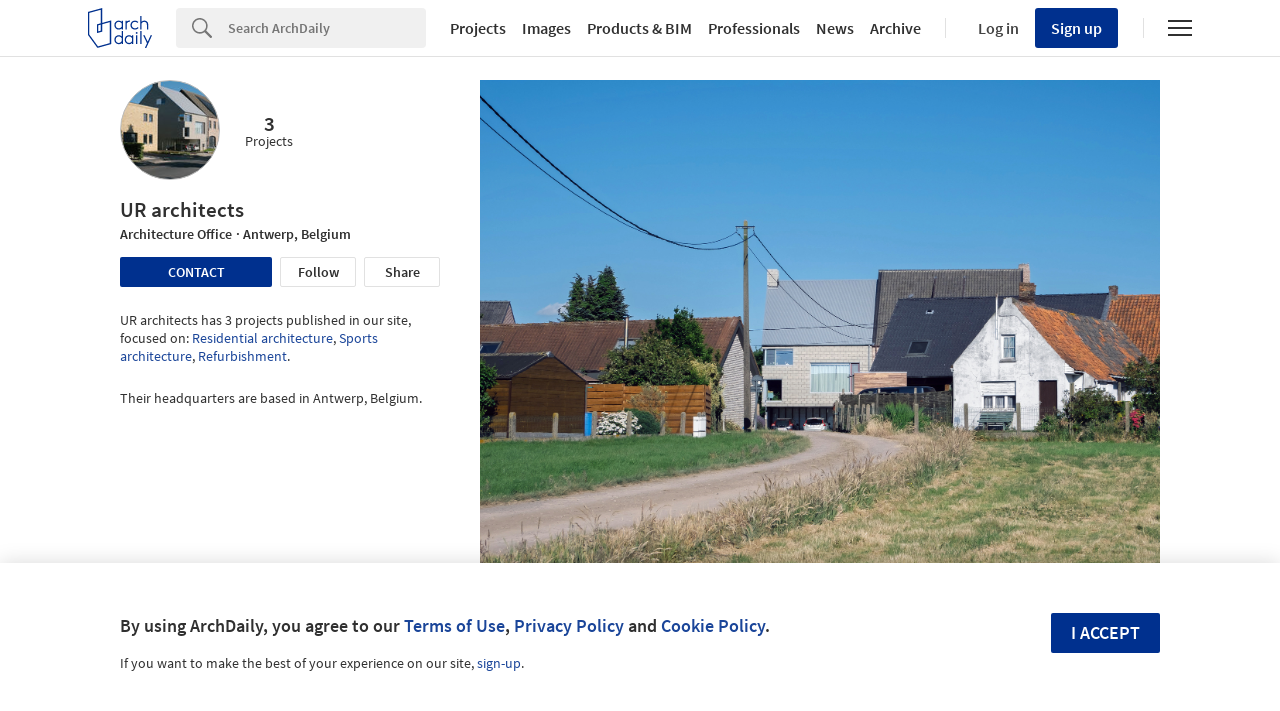

--- FILE ---
content_type: text/javascript;charset=utf-8
request_url: https://id.cxense.com/public/user/id?json=%7B%22identities%22%3A%5B%7B%22type%22%3A%22ckp%22%2C%22id%22%3A%22mkqh7mhzkkwaofd0%22%7D%2C%7B%22type%22%3A%22lst%22%2C%22id%22%3A%22fdqbizti9zlz2ggmgj26jvfzl%22%7D%2C%7B%22type%22%3A%22cst%22%2C%22id%22%3A%22fdqbizti9zlz2ggmgj26jvfzl%22%7D%5D%7D&callback=cXJsonpCB1
body_size: 188
content:
/**/
cXJsonpCB1({"httpStatus":200,"response":{"userId":"cx:2ypo9s4mpuhvm10xjlzqokcj30:tbctm8v4l3rc","newUser":true}})

--- FILE ---
content_type: application/javascript
request_url: https://assets.adsttc.com/nrd-251/offices-c53b926a3a09820030a0bb58445178b2be0ef0ba4714ad717f7cd7e64e918080.js
body_size: 11329
content:
!function(){function c(){return widthWindow=window.innerWidth||document.documentElement.clientWidth||document.body.clientWidth,device=1040<=widthWindow?"desktop":1024<=widthWindow?"tablet-landscape":768<=widthWindow?"tablet":"mobile"}function h(e){return e.map(function(e){return'<a href="/tag/'+e[1]+V+'">'+e[0]+"</a>"})}function n(){x&&x.classList.contains("office__categories--list-view")&&E&&E.classList.add("office__categories--list-view")}function o(e,t){if(!O){var i=document.querySelectorAll(I);x.innerHTML="",e?(z=!0,F.classList.remove("active"),G.classList.add("active"),i&&i.forEach(function(e){e.classList.remove("office__categories--list-view")}),a(E,"office__categories--list-view","office__categories")):(z=!1,G.classList.remove("active"),F.classList.add("active"),i&&i.forEach(function(e){e.classList.add("office__categories--list-view")}),a(E,"office__categories","office__categories--list-view")),t&&(x.dataset.page=1,l(x,T,1),"offices"===entities.entity()&&E&&(E.innerHTML="",E.dataset.page=1))}}function a(e,t,i){"offices"===entities.entity()&&e&&(e.innerHTML="",e.classList.contains(t)&&e.classList.remove(t),e.classList.add(i))}function r(){var e=document.getElementById("js-experts-work-with-swiper");new Swiper(e,{slidesPerView:5,spaceBetween:24,freeMode:!0,navigation:{nextEl:".experts__swiper-arrow--right",prevEl:".experts__swiper-arrow--left"},breakpoints:{767:{slidesPerView:3,spaceBetween:0}},lazy:{loadPrevNext:!0,loadOnTransitionStart:!0}})}function y(e){var t=e.find(function(e){return R.includes(e[1])});return t&&t[0]}function s(){var e=$(".category-swiper");new Swiper(e,{pagination:{el:".swiper-pagination",clickable:!0},navigation:{nextEl:".swiper-office--next",prevEl:".swiper-office--prev"},lazy:{enabled:!0,loadPrevNext:!0,loadOnTransitionStart:!0}})}function d(n,e){var o=[],t=[],i=!1;1<n.length&&n.length<4&&1==u()&&(i=!0,n.forEach(function(e,t){if(e.type!==undefined&&"Unbuilt Project"===e.type[1]){var i=n.splice(t,1);o.push(i[0])}}),t=n.concat(o));var v;v=e,(i?t:n).forEach(function(e,t){function i(n,o){e.images.slice(0,1).forEach(function(e){var t=getTemplateInstance(n,{bookmark:o,source:{src:e[0],alt:e[1]}}),i=l.find(".office__categories-category");0<i.length?i.prepend($(t)):l.prepend($(t))})}if(e.type!==undefined){var n,o,a=projectCityName=projectCountryName=projectLocationClass=projectCityClass="";if("Built Projects"===e.type[1]||"In Progress"===e.type[1]?(a=e.category[0]?e.category[0].name:"",projectCityName=null!==e.city?e.city.name:"",projectCountryName=null!==e.country?e.country.name:"",n=!1):(a=y(e.tags)||W.article,projectLocationClass="afd-hide",n=!0),null===e.city&&(projectCityClass="afd-hide"),null===e.country&&(projectLocationClass="afd-hide"),z)s={link:{href:e.url+V},projectLocation:{"class":projectLocationClass},category:a,city:{textContent:projectCityName+", ","class":projectCityClass},country:projectCountryName,title:e.title},o=getTemplateInstance("grid-template",s);else if(n){var c=h(e.tags),r=0<c.length?c.join(", "):null,s={description:{innerHTML:e.meta_description},tags:r,link:{href:e.url+V},title:{textContent:e.title,href:e.url+V}};o=getTemplateInstance("list-article-template",s)}else{var s={title:{textContent:e.title,href:e.url+V},link:{href:e.url+V},specs:e.specs.replace("afd-specs__architects","afd-specs__value").replace(/ad_name=project-specs&ad_medium=homepage/g,"ad_name=project-specs&ad_medium=office_landing")};o=getTemplateInstance("list-project-template",s)}var d=z?"a:last-child":"div:last-child",l=$(v).append(o).children(d);if(n)i("single-image-template",{href:e.url,"data-title":e.title,"data-image":e.images.length&&e.images[0]});else{var f=getTemplateInstance("swiper-template",{bookmark:{href:e.url,"data-title":e.title,"data-image":e.images.length&&e.images[0]}});if(z)l.prepend(f);else{var u=l.find(".project_spec_manufacturers a");0<u.length&&u.each(function(e,t){t.href+="?ad_name=project-specs&ad_medium=office_landing"});var p=l.find(".swiper-link-container");0<p.length&&p.html(f)}var m=l.find(".swiper-wrapper"),g=l.find(".experts__cat-container");e.images.slice(0,5).forEach(function(e){var t=getTemplateInstance("swiper-images-template",{source:{"data-src":e[0],alt:e[1],height:"220"}});m.append($(t))}),entities.experts&&e.collaboration.forEach(function(e){var t="Other"==e.type?e.parent_type:e.type,i=getTemplateInstance("cat-bar-template",{cat:t});g.append($(i))})}w(l,(n?"articles/":"projects/")+e.id,t)}}),s()}function l(t,i,n){var o;if(o="mobile"===c()?8:9,0<n&&!O){var e=Nimrod.cdnUrl+N;O=!0,$(t).append(A),$.ajax({url:e,type:"GET",data:{site:Nimrod.site,slug:C,entity:entities.entity(),type:i,page:n,sort:B,grid:z,per_page:o},success:function(e){$(t).find(".loading").remove(),O=!1,d(e,t),1===n&&U&&"us"===Nimrod.site&&(U.style.opacity="1"),m("show","load-articles-"+i,n),MyAD&&MyAD.renderBookmarkLinks(),loadLazyImgs(),e.length<o&&(x.dataset.page=-1,"experts"===entities.entity()&&"us"===Nimrod.site&&J&&J.setAttribute("style","opacity:1; height:auto;"),"offices"===entities.entity()&&E&&(E.dataset.page=-1)),K=!1},error:function(){O=!1}})}}function f(e){document.querySelectorAll(".afd-share__options").forEach(function(e){e.classList.contains("afd-hide")||e.classList.add("afd-hide"),e.addEventListener("click",function(e){e.stopImmediatePropagation()})}),"function"==typeof e&&e()}function e(e){var t=I+'[data-type="'+e+'"]';document.querySelectorAll(I).forEach(function(e){e.classList.add("afd-hide")}),x.innerHTML="",T=e,(x=document.querySelector(t)).classList.remove("afd-hide"),s()}function u(){var e=x.dataset.page;return"offices"===entities.entity()&&E&&(e=E.dataset.page),parseInt(e)}function p(e,t,i){K=!0,e&&(e.dataset.page=i,l(e,t,i))}function m(e,t,i){window.adInsights&&window.adInsights.e("office-landing",e,t,i)}function w(e,i,n){var t=e.find(".myarchdaily-multiple-fav");t&&t.on("click",function(){if(window.AD&&window.AD.isLoggedIn){var e="update"===this.dataset.status?"update":"save",t="office-landing"+(z?"-grid":"-list")+"-bookmark";window.adInsights&&window.adInsights.e(t,"click",e,i,n)}})}function g(){var e=document.querySelector(".js-sort-articles"),t=document.querySelector(".js-close-sort"),i=document.querySelector(".js-btn-reset");e&&e.addEventListener("click",function(){D?_():v()}),t&&t.addEventListener("click",function(){_()}),i&&i.addEventListener("click",function(){L()}),document.addEventListener("keyup",function(e){"Escape"===e.key&&_()})}function t(e){e.target.closest(".js-sort-articles")||D&&!e.target.closest("#js-sort-options-dropdown")&&_()}function v(){$("#js-sort-options-dropdown").addClass("show"),D=!0,document.addEventListener("click",t,!0)}function _(){$("#js-sort-options-dropdown").removeClass("show"),D=!1,document.removeEventListener("click",t)}function L(){$('.office-radio-hidden[name="sorting"]').attr("checked",!1),$(".office-sort-label").removeClass("visible"),$(".office-sort-initial").addClass("visible"),_(),i($(".js-sort-articles").data("type"))}function j(e,t,i){var n;(i&&_(),e&&t)&&("date"===e?(n="oldest","desc"===t&&(n="latest")):"az"===e&&(n="az","desc"===t&&(n="za")),0<$(".office-sort-"+n).length&&($(".office-sort-label").removeClass("visible"),$(".office-sort-"+n).addClass("visible"),$(".office-radio-hidden").attr("checked",!1),$('.office-radio-hidden[value="'.concat(n,'"]')).attr("checked",!0)))}function i(e,t,i){if(AD.localStorageAvailable()){if(window.localStorage.my_sorting_options)var n=JSON.parse(window.localStorage.my_sorting_options);else n={};n[e]={sort_by:t,direction:i},window.localStorage.my_sorting_options=JSON.stringify(n)}}function b(e){if(e){var t=e.getAttribute("href");/^((http|https):\/\/)/.test(t)||(t="http://"+t),e.setAttribute("href",t)}}var k=300,S=$("#office-articles"),E=document.getElementById("office-paging-load"),C=S.data("slug"),q=$(".js-office-tab"),I=".afd-office-tab",x=document.querySelector(I),T=document.querySelector(".js-office-tab","active")?document.querySelector(".js-office-tab","active").dataset.type:"projects",N="/api/v1/offices/related_articles",A='<div class="loading"><img class="nrd-infinite-loader js-infinite-loader" src="'+(NRD.darkMode?NRD.loader_white:NRD.loader_blue)+'"></div>',M=document.querySelector(".office__header-description-accordeon"),P=document.querySelector(".arrow"),D=!1,B="date-desc",H=document.querySelector(".grid-view-icon"),z=H&&H.classList.contains("active"),W=Nimrod.I18n.offices,O=!1,V=entities.experts?entities.expertIsPremium()?"?ad_source=verified&ad_name=project":"?ad_source=unverified&ad_name=project":"?ad_medium=office_landing&ad_name=article",R=["gong-zuo-ji-hui"],J=document.querySelector("#js-similar-professionals-widget"),U=document.querySelector("#js-entities-widget"),G=document.querySelector("svg.grid-view-icon"),F=document.querySelector("svg.list-view-icon");if(G&&G.addEventListener("click",function(){o(!0,!0)}),F&&F.addEventListener("click",function(){o(!1,!0)}),0<S.length){M&&M.addEventListener("click",function(){var e=document.querySelector(".office__header-description-container"),t=document.querySelector(".office__header-description-projects");e.classList.toggle("office__header-description-container--open"),t&&t.classList.toggle("office__header-description-container--open"),P.classList.toggle("arrow--open")});var K=!1;document.querySelectorAll(".afd-share__options .close").forEach(function(e){e.addEventListener("click",function(){f()})});document.querySelector("body").addEventListener("click",function(){f()});var Q=document.querySelectorAll(".js-office-btn"),X=document.querySelector(".office__header-avatar-container");Q.forEach(function(n){var o="contact"===n.dataset.type,a="expert_contact"===n.dataset.type;n.addEventListener("click",function(e){function t(){navigator.share&&"share"==n.dataset.type&&"desktop"!=c()?navigator.share({title:document.title,url:window.location.href})["catch"](console.error):n.nextElementSibling.classList.toggle("afd-hide")}if(e.preventDefault(),e.stopImmediatePropagation(),"mobile"===device&&a){var i=new Swiper(document.getElementById("js-experts-contact-swiper"),{slidesPerView:3,spaceBetween:8,freeMode:!0});setTimeout(function(){i.init(),i.update()},100)}"desktop"!=device&&o&&X.scrollIntoView({behavior:"smooth",block:"start"}),a&&("tablet"===device&&window.scroll({top:790,behavior:"smooth"}),"desktop"!==device&&"tablet-landscape"!==device||window.scroll({top:190,behavior:"smooth"})),f(t)})}),q.on("click",function(){O||(q.removeClass("active"),$(this).addClass("active"),e($(this).data("type")),x.dataset.page=1,"offices"===entities.entity()&&E&&(E.innerHTML="",E.dataset.page=1),x.children.length<1&&p(x,T,1))}),$(window).on("scroll",debounce(function(){if(!K&&$(window).scrollTop()>$(document).height()-$(window).height()-k){var e=u()+1;if("offices"===entities.entity()&&E)return p(E,T,e),!0;p(x,T,e)}},10)),$(document).ready(function(){var e=document.querySelector(".js-copy-url");e&&e.addEventListener("click",function(){afdCopyToClipboard(e)});var t=$(".js-sort-articles");b(document.querySelector(".js-office-website")),"mobile"!==c()||entities.experts?!entities.experts&&n():o(!0,!1),0<t.length&&(g(),$(".js-office-articles-sort").on("click",function(e){e.preventDefault();var t=$(this).data("sort"),i=$(this).data("direction");return j(t,i,!0),t&&i&&(B=t+"-"+i),x.innerHTML="","offices"===entities.entity()&&E&&(E.innerHTML=""),p(x,T,1),!1})),p(x,T,1);var i=document.querySelector("body");i.classList.contains("entities__no-footer-banner")||i.classList.add("entities__no-footer-banner"),r()})}}();

--- FILE ---
content_type: text/javascript;charset=utf-8
request_url: https://p1cluster.cxense.com/p1.js
body_size: 99
content:
cX.library.onP1('fdqbizti9zlz2ggmgj26jvfzl');
